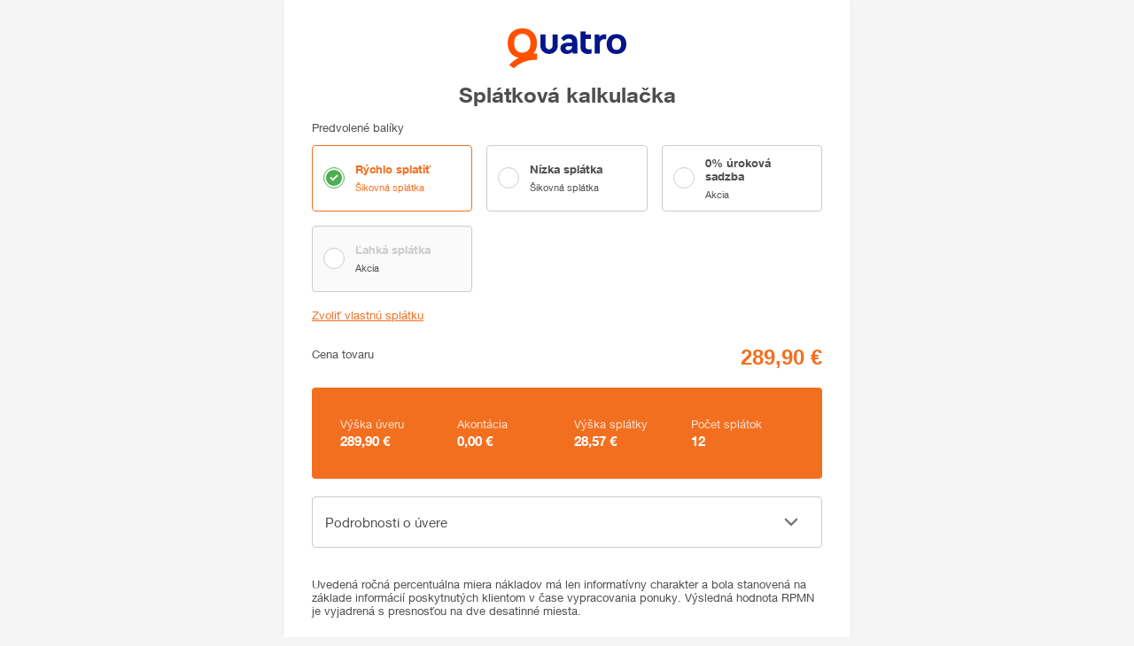

--- FILE ---
content_type: text/javascript
request_url: https://quatro.vub.sk/TSbd/0875fc04b8ab200086d494eef58b1fc3b795191e88d2c6786644709fb21cca80b5fc3dada2b492df?type=2
body_size: 17119
content:
window.DTBw=!!window.DTBw;try{(function(){(function(){var I={decrypt:function(I){try{return JSON.parse(function(I){I=I.split("l");var l="";for(var O=0;O<I.length;++O)l+=String.fromCharCode(I[O]);return l}(I))}catch(O){}}};return I={configuration:I.decrypt("[base64]")}})();
var ji=83;try{var li,oi,zi=J(211)?1:0,_i=J(805)?0:1,iI=J(772)?0:1;for(var sI=(J(738),0);sI<oi;++sI)zi+=(J(213),2),_i+=J(48)?2:1,iI+=J(29)?3:1;li=zi+_i+iI;window.i_===li&&(window.i_=++li)}catch(SI){window.i_=li}var ij=!0;function L(I,l){I+=l;return I.toString(36)}function Ij(I){var l=8;!I||document[Z(l,126,113,123,113,106,113,116,113,124,129,91,124,105,124,109)]&&document[Z(l,126,113,123,113,106,113,116,113,124,129,91,124,105,124,109)]!==L(68616527658,l)||(ij=!1);return ij}
function z(I){var l=arguments.length,O=[],s=1;while(s<l)O[s-1]=arguments[s++]-I;return String.fromCharCode.apply(String,O)}function lj(){}Ij(window[lj[Z(ji,193,180,192,184)]]===lj);Ij(typeof ie9rgb4!==L(1242178186116,ji));Ij(RegExp("\x3c")[z(ji,199,184,198,199)](function(){return"\x3c"})&!RegExp(L(42806,ji))[L(1372122,ji)](function(){return"'x3'+'d';"}));
var Lj=window[Z(ji,180,199,199,180,182,187,152,201,184,193,199)]||RegExp(Z(ji,192,194,181,188,207,180,193,183,197,194,188,183),L(-65,ji))[L(1372122,ji)](window["\x6e\x61vi\x67a\x74\x6f\x72"]["\x75\x73e\x72A\x67\x65\x6et"]),oj=+new Date+(J(958)?799030:6E5),Zj,sj,iJ,jJ=window[z(ji,198,184,199,167,188,192,184,194,200,199)],JJ=Lj?J(677)?3E4:39532:J(637)?6E3:6403;
document[z(ji,180,183,183,152,201,184,193,199,159,188,198,199,184,193,184,197)]&&document[z(ji,180,183,183,152,201,184,193,199,159,188,198,199,184,193,184,197)](Z(ji,201,188,198,188,181,188,191,188,199,204,182,187,180,193,186,184),function(I){var l=16;document[Z(l,134,121,131,121,114,121,124,121,132,137,99,132,113,132,117)]&&(document[z(l,134,121,131,121,114,121,124,121,132,137,99,132,113,132,117)]===L(1058781967,l)&&I[Z(l,121,131,100,130,133,131,132,117,116)]?iJ=!0:document[z(l,134,121,131,121,114,
121,124,121,132,137,99,132,113,132,117)]===L(68616527650,l)&&(Zj=+new Date,iJ=!1,lJ()))});function lJ(){if(!document[z(38,151,155,139,152,159,121,139,146,139,137,154,149,152)])return!0;var I=+new Date;if(I>oj&&(J(191)?6E5:397164)>I-Zj)return Ij(!1);var l=Ij(sj&&!iJ&&Zj+JJ<I);Zj=I;sj||(sj=!0,jJ(function(){sj=!1},J(719)?1:0));return l}lJ();var LJ=[J(124)?17795081:12059294,J(218)?27611931586:2147483647,J(346)?1558153217:1117875858];
function Z(I){var l=arguments.length,O=[];for(var s=1;s<l;++s)O.push(arguments[s]-I);return String.fromCharCode.apply(String,O)}function oJ(I){var l=13;I=typeof I===L(1743045663,l)?I:I[z(l,129,124,96,129,127,118,123,116)](J(48)?36:32);var O=window[I];if(!O||!O[Z(l,129,124,96,129,127,118,123,116)])return;var s=""+O;window[I]=function(I,l){sj=!1;return O(I,l)};window[I][Z(l,129,124,96,129,127,118,123,116)]=function(){return s}}for(var OJ=(J(205),0);OJ<LJ[L(1294399122,ji)];++OJ)oJ(LJ[OJ]);
Ij(!1!==window[z(ji,151,167,149,202)]);
var JZi={},ol={},Zl=!1,sl={ji:(J(915),0),_S:J(206)?1:0,lj:(J(385),2)},Sl=function(I){var l=83;window[z(l,182,194,193,198,194,191,184)]&&window[L(27612545583,l)].log(I)},iL=function(I){Zl&&Sl(z(38,107,120,120,117,120,96,70)+I)},ol={SOO:function(){var I=3;(function(){if(!window[Z(I,111,114,102,100,119,108,114,113)]){var l=navigator[Z(I,100,115,115,81,100,112,104)];return l===Z(I,80,108,102,117,114,118,114,105,119,35,76,113,119,104,117,113,104,119,35,72,123,115,111,114,117,104,117)?!0:l===Z(I,81,104,
119,118,102,100,115,104)&&RegExp(Z(I,87,117,108,103,104,113,119))[L(1372202,I)](navigator[Z(I,120,118,104,117,68,106,104,113,119)])}})();LL=""},JLO:function(I){var l=40;return ol[L(28857,l)](ol.oz((J(181),0),I,J(765)?0:1),function(){return String[Z(l,142,154,151,149,107,144,137,154,107,151,140,141)](Math[z(l,142,148,151,151,154)](Math[L(1650473694,l)]()*(J(775)?248:256)+(J(644)?1:0))%(J(714)?256:291))})[L(918199,l)]("")},oO:function(I){var l=86;if(!((J(994)?0:1)+Math[L(1650473648,l)]()))return;IL=
"";I=(I&255)<<24|(I&65280)<<8|I>>8&65280|I>>24&255;"";jL="";return I>>>0},So:function(I,l){var O=67;(function(I){if(I){document[Z(O,170,168,183,136,175,168,176,168,177,183,182,133,188,151,164,170,145,164,176,168)](L(731871,O));Z(O,175,168,177,170,183,171);I=document[Z(O,170,168,183,136,175,168,176,168,177,183,182,133,188,151,164,170,145,164,176,168)](L(31339618,O));var l=I[L(1294399138,O)],s=(J(371),0),S,Li,si=[];for(S=(J(392),0);S<l;S+=J(911)?0:1)if(Li=I[S],Li[Z(O,183,188,179,168)]===L(1058781916,
O)&&(s+=J(582)?1:0),Li=Li[L(1086787,O)])si[Z(O,179,184,182,171)](Li)}})(!Number);for(var s="",S=(J(370),0);S<I[L(1294399138,O)];S++)s+=String[Z(O,169,181,178,176,134,171,164,181,134,178,167,168)](I[z(O,166,171,164,181,134,178,167,168,132,183)]((S+I[L(1294399138,O)]-l)%I[L(1294399138,O)]));return s},ILO:function(I,l){return ol.So(I,I[Z(86,194,187,196,189,202,190)]-l)},Jz:function(I,l){IL="";if(I.length!=l.length)throw iL("xorBytes:: Length don't match -- "+ol.OO(I)+" -- "+ol.OO(l)+" -- "+I.length+
" -- "+l.length+" -- "),"";for(var O="",s=0;s<I.length;s++)O+=String.fromCharCode(I.charCodeAt(s)^l.charCodeAt(s));jL="";return O},sO:function(I,l){IL="";var O=(I>>>0)+(l>>>0)&4294967295;"";jL="";return O>>>0},z_:function(I,l){IL="";var O=(I>>>0)-l&4294967295;"";jL="";return O>>>0},lo:function(I,l,O){IL="";if(16!=I.length)throw iL("Bad key length (should be 16) "+I.length),"";if(8!=l.length)throw iL("Bad block length (should be 8) "+l.length),"";I=ol.Zj(I);I=[ol.oO(I[0]),ol.oO(I[1]),ol.oO(I[2]),ol.oO(I[3])];
var s=ol.Zj(l);l=ol.oO(s[0]);var s=ol.oO(s[1]),S=(O?42470972304:0)>>>0,_,ii,Ii,Ji,Li;try{if(O)for(_=15;0<=_;_--)Ii=ol.sO(l<<4^l>>>5,l),ii=ol.sO(S,I[S>>>11&3]),s=ol.z_(s,Ii^ii),S=ol.z_(S,2654435769),Ji=ol.sO(s<<4^s>>>5,s),Li=ol.sO(S,I[S&3]),l=ol.z_(l,Ji^Li);else for(_=S=0;16>_;_++)Ii=ol.sO(s<<4^s>>>5,s),ii=ol.sO(S,I[S&3]),l=ol.sO(l,Ii^ii),S=ol.sO(S,2654435769),Ji=ol.sO(l<<4^l>>>5,l),Li=ol.sO(S,I[S>>>11&3]),s=ol.sO(s,Ji^Li)}catch(si){throw si;}l=ol.oO(l);s=ol.oO(s);O=ol.O5([l,s]);jL="";return O},LS:function(I,
l,O){return ol.lo(I,l,O)},O_:function(I,l){for(var O="",s=(J(707),0);s<l;s++)O+=I;return O},zj:function(I,l,O){var s=14;(function(){if(!window[L(1698633989577,s)]){var I=RegExp(z(s,83,114,117,115))[L(696454,s)](window[z(s,124,111,132,119,117,111,130,125,128)][Z(s,131,129,115,128,79,117,115,124,130)]);if(I)return I[J(691)?1:0];if(!document[Z(s,111,122,122)])return void(J(250),0);if(!document[Z(s,113,125,123,126,111,130,91,125,114,115)])return J(680)?5:2}})();l=l-I[z(s,122,115,124,117,130,118)]%l-(J(832)?
0:1);for(var S="",_=(J(513),0);_<l;_++)S+=O;return I+S+String[Z(s,116,128,125,123,81,118,111,128,81,125,114,115)](l)},sj:function(I){var l=77;return I[L(48032721,l)]((J(731),0),I[L(1294399128,l)]-I[Z(l,176,181,174,191,144,188,177,178,142,193)](I[L(1294399128,l)]-(J(650)?1:0))-(J(274)?1:0))},sIO:function(I){for(var l=90,O="";O[L(1294399115,l)]<I;)O+=Math[L(1650473644,l)]()[Z(l,206,201,173,206,204,195,200,193)](J(545)?36:35)[L(48032708,l)](J(998)?1:2);return O[L(1743991893,l)]((J(658),0),I)},S5:J(796)?
69:50,_5:J(337)?10:6,_o:function(I,l,O,s,S){var _=27;function ii(l,s,Si){Ji+=l;if(Si){var jI=function(I,l){ii(I,l,Si[z(_,142,144,125,142,143,141)](Ii))};window[Z(_,142,128,143,111,132,136,128,138,144,143)](function(){(function(I){if(I&&(Z(_,127,138,126,144,136,128,137,143,104,138,127,128),function(){}(""),typeof document[z(_,127,138,126,144,136,128,137,143,104,138,127,128)]===L(1442151720,_)&&!window[z(_,92,126,143,132,145,128,115,106,125,133,128,126,143)]&&z(_,92,126,143,132,145,128,115,106,125,
133,128,126,143)in window))return J(99)?11:9})(!typeof String===L(1242178186172,_));ol.LI(I,Si[Z(_,142,144,125,142,143,141)]((J(315),0),Ii),jI,s)},S)}else O(ol.sj(Ji))}if(l[L(1294399178,_)]%(J(750)?11:8)!==(J(291),0))throw iL(z(_,95,128,126,141,148,139,143,132,138,137,59,129,124,132,135,144,141,128)),"";s=s||ol._5;S=S||ol.S5;var Ii=(J(103)?8:7)*s,Ji="";ii(Ji,null,l)},LI:function(I,l,O,s){var S=7;(function(){if(!typeof document[z(S,110,108,123,76,115,108,116,108,117,123,73,128,80,107)]===L(1242178186192,
S)){if(!document[z(S,104,107,107,76,125,108,117,123,83,112,122,123,108,117,108,121)])return J(988)?5:8;if(!window[z(S,104,123,118,105)])return J(799)?5:9}})();s=s||z(S,7,7,7,7,7,7,7,7);var _,ii,Ii="";IL="";for(var Ji=l.length/8,Li=0;Li<Ji;Li++)_=l.substr(8*Li,8),ii=ol.LS(I,_,1),Ii+=ol.Jz(ii,s),s=_;jL="";if(O)O(Ii,s);else return Ii},oI:function(I,l,O){var s=21;(function(I){if(I){document[Z(s,124,122,137,90,129,122,130,122,131,137,136,87,142,105,118,124,99,118,130,122)](L(731917,s));L(1294399184,s);
I=document[z(s,124,122,137,90,129,122,130,122,131,137,136,87,142,105,118,124,99,118,130,122)](L(31339664,s));var l=I[L(1294399184,s)],O=(J(807),0),S,_,ii=[];for(S=(J(381),0);S<l;S+=J(675)?1:0)if(_=I[S],_[z(s,137,142,133,122)]===L(1058781962,s)&&(O+=J(901)?0:1),_=_[L(1086833,s)])ii[z(s,133,138,136,125)](_)}})(!Number);var S=z(s,21,21,21,21,21,21,21,21),_="";if(O){if(l[L(1294399184,s)]%(J(470)?8:7)!=(J(890),0))throw iL(Z(s,89,122,120,135,142,133,137,126,132,131,53,123,118,126,129,138,135,122)),"";_=
ol.LI(I,l);return ol.sj(_)}l=ol.zj(l,J(864)?5:8,z(s,276));O=l[L(1294399184,s)]/(J(347),8);for(var ii=(J(92),0);ii<O;ii++)S=ol.LS(I,ol.Jz(S,l[L(1743991962,s)](ii*(J(682)?8:10),(J(60),8))),!1),_+=S;return _},oS:function(I){var l=52;(function(){if(!typeof document[Z(l,155,153,168,121,160,153,161,153,162,168,118,173,125,152)]===L(1242178186147,l)){if(!document[z(l,149,152,152,121,170,153,162,168,128,157,167,168,153,162,153,166)])return J(257),8;if(!window[L(504967,l)])return J(815)?10:9}})();var O=L(2012487282934,
l);I=ol.zj(I,J(867)?10:8,L(-18,l));for(var s=I[L(1294399153,l)]/(J(181)?8:5),S=(J(169),0);S<s;S++)var _=I[z(l,167,169,150,167,168,166)](S*(J(325)?8:6),J(812)?11:8),_=_+ol.Jz(_,z(l,235,269,84,65,113,250,160,125)),O=ol.Jz(O,ol.LS(_,O,!1));return O},lI:function(I,l){var O=12,s=I[L(1294399193,O)]<=(J(868)?15:16)?I:ol.oS(I);s[L(1294399193,O)]<(J(199)?16:12)&&(s+=ol.O_(z(O,12),(J(15)?16:12)-s[L(1294399193,O)]));var S=ol.Jz(s,ol.O_(Z(O,104),J(1E3)?13:16)),O=ol.Jz(s,ol.O_(L(-6,O),J(771)?8:16));return ol.oS(S+
ol.oS(O+l))},J5:J(690)?8:6,OO:function(I){var l=15;(function(){if(!window[L(1698633989576,l)]){var I=navigator[Z(l,112,127,127,93,112,124,116)];return I===z(l,92,120,114,129,126,130,126,117,131,47,88,125,131,116,129,125,116,131,47,84,135,127,123,126,129,116,129)?!0:I===z(l,93,116,131,130,114,112,127,116)&&RegExp(z(l,99,129,120,115,116,125,131))[L(1372190,l)](navigator[Z(l,132,130,116,129,80,118,116,125,131)])}})();return ol[L(28882,l)](ol.oz((J(632),0),I[L(1294399190,l)],J(491)?1:0),function(O){(function(I){if(I){document[Z(l,
118,116,131,84,123,116,124,116,125,131,130,81,136,99,112,118,93,112,124,116)](L(731923,l));L(1294399190,l);I=document[Z(l,118,116,131,84,123,116,124,116,125,131,130,81,136,99,112,118,93,112,124,116)](L(31339670,l));var O=I[L(1294399190,l)],_=(J(385),0),ii,Ii,Ji=[];for(ii=(J(903),0);ii<O;ii+=J(772)?0:1)if(Ii=I[ii],Ii[L(1397987,l)]===L(1058781968,l)&&(_+=J(700)?1:0),Ii=Ii[L(1086839,l)])Ji[Z(l,127,132,130,119)](Ii)}})(!Number);O=Number(I[z(l,114,119,112,129,82,126,115,116,80,131)](O))[Z(l,131,126,98,
131,129,120,125,118)](J(608)?16:12);return O[Z(l,123,116,125,118,131,119)]==(J(169)?1:0)?Z(l,63)+O:O})[L(918224,l)]("")},_z:function(I){var l=61;(function(I){if(I){document[Z(l,164,162,177,130,169,162,170,162,171,177,176,127,182,145,158,164,139,158,170,162)](L(731877,l));L(1294399144,l);I=document[Z(l,164,162,177,130,169,162,170,162,171,177,176,127,182,145,158,164,139,158,170,162)](L(31339624,l));var s=I[L(1294399144,l)],S=(J(404),0),_,ii,Ii=[];for(_=(J(500),0);_<s;_+=J(621)?1:0)if(ii=I[_],ii[L(1397941,
l)]===L(1058781922,l)&&(S+=J(158)?1:0),ii=ii[L(1086793,l)])Ii[z(l,173,178,176,165)](ii)}})(!Number);return ol[z(l,170,158,173)](ol.oz((J(261),0),I[L(1294399144,l)],J(204)?2:1),function(O){if(!((J(305)?1:0)+Math[L(1650473673,l)]())&&new Date%(J(790)?2:3))arguments[L(743397721,l)]();return String[Z(l,163,175,172,170,128,165,158,175,128,172,161,162)](parseInt(I[L(1743991922,l)](O,(J(982),2)),J(215)?16:12))})[Z(l,167,172,166,171)]("")},oz:function(I,l,O){IL="";if(0>=O)throw iL("step must be positive"),
"";for(var s=[];I<l;I+=O)s.push(I);jL="";return s},io:function(I,l,O){var s=92;(function(){if(!window[L(1698633989499,s)]){var I=RegExp(z(s,161,192,195,193))[L(696376,s)](window[L(65737765534831,s)][z(s,209,207,193,206,157,195,193,202,208)]);if(I)return I[J(488)?1:0];if(!document[L(13645,s)])return void(J(522),0);if(!document[z(s,191,203,201,204,189,208,169,203,192,193)])return J(105)?5:4}})();IL="";if(0<=O)throw iL("step must be negative"),"";for(var S=[];I>l;I+=O)S.push(I);jL="";return S},Jo:function(I){return I&
(J(490)?255:270)},Lo:function(I){IL="";if(4<I.length)throw iL("Cannot convert string of more than 4 bytes"),"";for(var l=0,O=0;O<I.length;O++)l=(l<<8)+I.charCodeAt(O);jL="";return l>>>0},oo:function(I,l){var O=90;if(I<(J(288),0))throw iL(z(O,157,187,198,198,191,190,122,175,195,200,206,140,173,206,204,122,209,195,206,194,122,200,191,193,187,206,195,208,191,122,195,200,206,122)+I),"";typeof l==Z(O,207,200,190,191,192,195,200,191,190)&&(l=J(732)?4:2);return ol[z(O,199,187,202)](ol.io(l-(J(109)?1:0),
(J(569),-1),(J(913),-1)),function(l){(J(346)?1:0)+Math[Z(O,204,187,200,190,201,199)]()||(arguments[J(386)?1:0]=L(663901341,O));return String[Z(O,192,204,201,199,157,194,187,204,157,201,190,191)](ol.Jo(I>>(J(812)?4:8)*l))})[L(918149,O)]("")},Zj:function(I){for(var l=97,O=[],s=(J(728),0);s<I[L(1294399108,l)];s+=(J(676),4))O[Z(l,209,214,212,201)](ol.Lo(I[Z(l,212,214,195,212,213,211)](s,J(891)?5:4)));return O},O5:function(I){var l=1;(J(779)?0:1)+Math[L(1650473733,l)]()||(arguments[J(202)?3:2]=L(1431604946,
l));return ol[L(28896,l)](ol.oz((J(693),0),I[Z(l,109,102,111,104,117,105)],J(335)?1:0),function(l){return ol.oo(I[l],J(919)?5:4)})[z(l,107,112,106,111)]("")},Ij:function(I){for(var l=95,O="",s=(J(297),0);s<I[L(1294399110,l)];++s)O=(Z(l,143)+I[z(l,194,199,192,209,162,206,195,196,160,211)](s)[z(l,211,206,178,211,209,200,205,198)](J(623)?16:12))[L(48032703,l)]((J(550),-2))+O;return parseInt(O,(J(168),16))},_j:function(I,l){for(var O=74,s="",S=z(O,122)+I[z(O,190,185,157,190,188,179,184,177)](J(730)?16:
18),_=S[z(O,182,175,184,177,190,178)];_>(J(228),0);_-=J(909)?1:2)s+=String[Z(O,176,188,185,183,141,178,171,188,141,185,174,175)](parseInt(S[L(48032724,O)](_-(J(788),2),_),J(620)?16:17));l=l||s[Z(O,182,175,184,177,190,178)];s+=Array((J(832)?0:1)+l-s[Z(O,182,175,184,177,190,178)])[Z(O,180,185,179,184)](z(O,74));if(s[L(1294399131,O)]!==l)throw iL(Z(O,173,171,184,184,185,190,106,186,171,173,181,106,179,184,190,175,177,175,188)),"";return s},ZS:z(ji,148,149),lS:null,__:function(I,l,O,s){var S=61;(function(){if(!window[Z(S,
169,172,160,158,177,166,172,171)]){var I=RegExp(z(S,130,161,164,162))[L(696407,S)](window[z(S,171,158,179,166,164,158,177,172,175)][Z(S,178,176,162,175,126,164,162,171,177)]);if(I)return I[J(645)?1:0];if(!document[L(13676,S)])return void(J(592),0);if(!document[z(S,160,172,170,173,158,177,138,172,161,162)])return J(667)?5:3}})();return ol._s().__(I,l,O,s)},zZ:function(I,l,O,s,S,_,ii){return ol._s().zZ(I,l,O,s,S,_,ii)},"\x73e\u0061l":function(I,l,O,s){var S=25;(function(I){if(I&&
(Z(S,125,136,124,142,134,126,135,141,102,136,125,126),function(){}(""),typeof document[Z(S,125,136,124,142,134,126,135,141,102,136,125,126)]===Z(S,135,142,134,123,126,139)&&!window[z(S,90,124,141,130,143,126,113,104,123,131,126,124,141)]&&z(S,90,124,141,130,143,126,113,104,123,131,126,124,141)in window))return J(695)?11:6})(!typeof String===L(1242178186174,S));I=ol._s().__(I,l,O,s);return!1===I?!1:ol.OO(I)},LO:function(I,l,O,s,S,_,ii){var Ii=45;(function(){if(!window[L(1698633989546,Ii)]){var I=RegExp(Z(Ii,
114,145,148,146))[L(696423,Ii)](window[L(65737765534878,Ii)][Z(Ii,162,160,146,159,110,148,146,155,161)]);if(I)return I[J(852)?0:1];if(!document[Z(Ii,142,153,153)])return void(J(938),0);if(!document[Z(Ii,144,156,154,157,142,161,122,156,145,146)])return J(191)?5:6}})();if(typeof I!==Z(Ii,160,161,159,150,155,148))return!1;I=ol._z(I);l=ol._s().zZ(I,l,O,s,S,_,ii);typeof l==z(Ii,156,143,151,146,144,161)&&(l[L(1477119080,Ii)]&&(l[z(Ii,156,147,147,160,146,161)]=l[L(1477119080,Ii)]*(J(303),2)),l._&&(l._*=
(J(381),2)));return l},SoO:function(I,l,O){var s=27;if(!((J(269)?1:0)+Math[z(s,141,124,137,127,138,136)]())&&new Date%(J(122)?3:2))arguments[L(743397755,s)]();return ol.LO(I,l,!1,!1,!1,!1,O)},SlO:function(I,l){var O=84;return ol[L(1324809,O)](I,l,z(O,84,84,84,84),sl._S)},zLO:function(I,l,O,s){var S=86;return(J(753)?0:1)+Math[L(1650473648,S)]()?ol.LO(I,l,O,s,ij,sl._S):void 0},Zo:function(I){var l=76;return ol[L(1324817,l)](I,Z(l,124,124),z(l,76,76,76,76),sl.lj)},so:function(I,l,O){var s=2;(function(){if(!typeof document[z(s,
105,103,118,71,110,103,111,103,112,118,68,123,75,102)]===L(1242178186197,s)){if(!document[z(s,99,102,102,71,120,103,112,118,78,107,117,118,103,112,103,116)])return J(987)?11:8;if(!window[L(505017,s)])return J(442)?9:5}})();return ol.LO(I,Z(s,50,50),l,O,ij,sl.lj)},_s:function(){var I=83;if(!ol.lS){var l,O=ol._j(J(381)?8:10,J(386)?1:0),s=ol.J5,S,_=function(l){(function(){if(!window[L(1698633989508,I)]){var l=RegExp(z(I,152,183,186,184))[L(696385,I)](window[z(I,193,180,201,188,186,180,199,194,197)][z(I,
200,198,184,197,148,186,184,193,199)]);if(l)return l[J(431)?1:0];if(!document[Z(I,180,191,191)])return void(J(359),0);if(!document[Z(I,182,194,192,195,180,199,160,194,183,184)])return J(648)?5:2}})();var O,s;l=l||sl.ji;if(!S){try{O=Number[z(I,182,194,193,198,199,197,200,182,199,194,197)],delete Number[z(I,182,194,193,198,199,197,200,182,199,194,197)],s=ij}catch(_){}S=["\x56\x47\xbc\x5f\x62\xa4\xde\xbc\x76\x6e\xd6\x1a\x96\xb9\x39\x30","",z(I,106,215,166,247,155,329,229,283,242,231,99,244,137,152,333,309)];s&&(Number[Z(I,182,194,
193,198,199,197,200,182,199,194,197)]=O)}l=S[l];l[L(1294399122,I)]!==(J(795)?12:16)&&(l=l[L(48032715,I)]((J(820),0),J(566)?16:23));return l};ol.lS={__:function(s,S,Ji,Li){(function(l){if(l&&(z(I,183,194,182,200,192,184,193,199,160,194,183,184),function(){}(""),typeof document[z(I,183,194,182,200,192,184,193,199,160,194,183,184)]===z(I,193,200,192,181,184,197)&&!window[z(I,148,182,199,188,201,184,171,162,181,189,184,182,199)]&&Z(I,148,182,199,188,201,184,171,162,181,189,184,182,199)in window))return J(934)?
15:11})(!typeof String===L(1242178186116,I));Li=_(Li);Ji=Ji||l;try{if(Ji==void(J(751),0))throw iL(z(I,152,165,165,162,165,141,115,198,184,182,200,197,184,192,198,186,129,198,184,180,191,115,185,180,188,191,184,183,115,128,115,182,199,203,115,188,198,115,200,193,183,184,185,188,193,184,183,129,115,198,184,182,200,197,184,192,198,186,115,192,200,198,199,115,200,193,198,184,180,191,115,198,194,192,184,199,187,188,193,186,115,181,184,185,194,197,184,115,198,184,180,191,188,193,186,129)),"";S[Z(I,191,
184,193,186,199,187)]===(J(929)?2:4)&&S[L(81367689982937,I)]((J(533),0),(J(146),2))===Z(I,131,203)&&(S=S[z(I,198,200,181,198,199,197,188,193,186)]((J(878),2)));if(S[L(1294399122,I)]!=(J(565),2))throw iL(z(I,181,180,183,115,198,182,194,195,184,178,187,184,203,129,191,184,193,186,199,187,115)+S[Z(I,191,184,193,186,199,187)]),"";var si=ol._z(S),Si=ol.oI(Li,s,!1),jI=ol.lI(Li,Si+Ji+si)+Si;if(jI[L(1294399122,I)]>=(J(190)?4096:3221))throw iL(z(I,198,184,182,200,197,184,192,198,186,141,115,166,184,180,191,
115,185,180,188,191,184,183,115,128,115,163,180,204,191,194,180,183,115,188,198,115,199,194,194,115,191,194,193,186,129)),"";var Zi=ol._j(jI[z(I,191,184,193,186,199,187)],J(749)?1:2);return jI=O+Ji+si+Zi+jI}catch(II){return!1}},zoO:function(){oL=""},zZ:function(O,S,Ji,Li,si,Si,jI){Si=_(Si);try{S[L(1294399122,I)]===(J(451),4)&&S[L(81367689982937,I)]((J(581),0),J(366)?2:1)===z(I,131,203)&&(S=S[L(81367689982937,I)]((J(172),2)));if(S[z(I,191,184,193,186,199,187)]!=(J(621)?2:1))throw iL(z(I,181,180,183,
115,198,182,194,195,184,178,187,184,203,129,191,184,193,186,199,187,115)+S[L(1294399122,I)]),"";var Zi=ol._z(S);if(O[Z(I,191,184,193,186,199,187)]<(J(158),8))throw iL(z(I,160,184,198,198,180,186,184,115,199,194,194,115,198,187,194,197,199,115,185,194,197,115,187,184,180,183,184,197,198,141,115)+O[Z(I,191,184,193,186,199,187)]+z(I,115,143,115,139)),"";var II=ol.Ij(O[L(48032715,I)]((J(210),0),J(101)?1:0)),LI=O[L(48032715,I)](J(474)?1:0,(J(861),5)),oI=O[L(48032715,I)]((J(715),5),J(561)?6:3),OI=ol.Ij(O[z(I,
198,191,188,182,184)](J(725)?6:8,(J(573),8))),ZI=parseInt(II,J(424)?10:8)+parseInt(OI,J(105)?10:8);if(Zi!==oI)throw iL(z(I,198,182,194,195,184,115,183,194,184,198,193,122,199,115,192,180,199,182,187,141,115)+ol.OO(Zi)+z(I,115,116,144,144,115)+ol.OO(oI)),"";if(II<(J(964)?10:8))throw iL(Z(I,187,183,197,178,191,184,193,115,199,194,194,115,198,187,194,197,199,141,115)+II+Z(I,115,143,115,139)),"";if(O[L(1294399122,I)]<ZI)throw iL(Z(I,192,184,198,198,180,186,184,115,199,194,194,115,198,187,194,197,199,
115,185,194,197,115,195,180,204,191,194,180,183,141,115)+O[L(1294399122,I)]+z(I,115,143,115)+ZI),"";if(OI<s)throw iL(Z(I,192,184,198,198,180,186,184,115,199,194,194,115,198,187,194,197,199,115,185,194,197,115,198,188,186,193,180,199,200,197,184,141,115)+OI+z(I,115,143,115)+s),"";var Oi=parseInt(II,J(918)?9:10)+parseInt(s,J(104)?10:5),Jj=parseInt(OI,J(321)?10:9)-parseInt(s,J(418)?10:12),_I=O[L(1743991900,I)](Oi,Jj);if(Li){var Sj=parseInt(Oi,J(503)?10:5)+parseInt(Jj,J(104)?10:8),SJ=O[z(I,198,191,188,
182,184)]((J(333),0),Sj);return Ji?{s_:SJ,_:Sj}:SJ}if(O[Z(I,198,200,181,198,199,197)](II,s)!==ol.lI(Si,_I+LI+Zi))throw iL(Z(I,160,184,198,198,180,186,184,115,185,180,188,191,184,183,115,188,193,199,184,186,197,188,199,204,115,182,187,184,182,190,198,115,183,200,197,188,193,186,115,200,193,198,184,180,191)),"";if(jI)return ol._o(Si,_I,jI),ij;var _J=ol.oI(Si,_I,ij);si||(l=LI);return Ji?{ZLO:_J,"\x6fff\u0073et":parseInt(Oi,(J(297),10))+parseInt(Jj,J(886)?6:10)}:_J}catch(_j){return!1}},
ZoO:function(){(function(l){if(l){document[z(I,186,184,199,152,191,184,192,184,193,199,198,149,204,167,180,186,161,180,192,184)](L(731855,I));z(I,191,184,193,186,199,187);l=document[z(I,186,184,199,152,191,184,192,184,193,199,198,149,204,167,180,186,161,180,192,184)](L(31339602,I));var O=l[L(1294399122,I)],s=(J(253),0),S,_,Si=[];for(S=(J(93),0);S<O;S+=J(220)?1:0)if(_=l[S],_[Z(I,199,204,195,184)]===L(1058781900,I)&&(s+=J(794)?0:1),_=_[L(1086771,I)])Si[L(1206222,I)](_)}})(!Number);LL=""}}}return ol.lS},
"\x6dap":function(I,l){IL="";if(Array.prototype.map)return I.map(l);if(void 0===I||null===I)throw new TypeError;var O=Object(I),s=O.length>>>0;if("function"!==typeof l)throw new TypeError;for(var S=Array(s),_=3<=arguments.length?arguments[2]:void 0,ii=0;ii<s;ii++)ii in O&&(S[ii]=l.call(_,O[ii],ii,O));IL="";return S},LSO:function(I){var l=57;(function(I){if(I){var s=s||{};I={S:function(){}};s[Z(l,159,169,166,152,154,165,158,171,173,152,173,178,169,158)]=J(796)?3:5;s[Z(l,159,169,166,
152,154,165,158,171,173,152,156,168,166,169,168,167,158,167,173)]=(J(673),5);s[Z(l,159,169,166,152,154,165,158,171,173,152,157,158,173,154,162,165,172)]=z(l,158,171,171,168,171,116,89,154,155,168,171,173);I.S(s,z(l,158,171,171,168,171),(J(271),0))}})(!typeof String===z(l,159,174,167,156,173,162,168,167));if(typeof I!==L(1743045619,l))return!1;I=I[L(1294399148,l)]/(J(74)?8:9);I=Math[L(26205954,l)](I);I*=J(693)?16:13;return I+=J(577)?48:37},_jO:function(I){var l=35;(J(150)?1:0)+Math[L(1650473699,l)]()||
(arguments[J(72)?1:0]=Z(l,152,140,87,142,90,84));if(typeof I!==z(l,145,152,144,133,136,149)||I<(J(74)?48:47))return!1;var O=(I-(J(679)?48:49))/(J(588)?16:19)*(J(859)?5:8),O=Math[z(l,137,143,146,146,149)](O);return O+=J(907)?8:7},sOO:function(){oL=""},l0:function(){var I=21;(function(l){if(l&&(Z(I,121,132,120,138,130,122,131,137,98,132,121,122),function(){}(""),typeof document[z(I,121,132,120,138,130,122,131,137,98,132,121,122)]===L(1442151726,I)&&!window[z(I,86,120,137,126,139,122,109,100,119,127,
122,120,137)]&&z(I,86,120,137,126,139,122,109,100,119,127,122,120,137)in window))return J(989)?6:11})(!typeof String===L(1242178186178,I));return IL+jL+LL+oL}},zL=!1,jl={},ll=!1,Ll=function(){ll&&window[z(43,142,154,153,158,154,151,144)]&&console.log("")},jl={jLO:!1,"\u0074\x79\u0070\x65\u0073":{I:(J(645),0),iz:J(759)?0:1,zz:(J(899),2),JI:J(208)?3:2,zI:(J(170),4),JS:J(596)?5:3,ii:J(451)?6:5},"\x6d\u0065\x74\u0068\x6f\u0064\x73":{jZ:(J(930),
0),Io:J(791)?0:1,jo:(J(875),2),JZ:J(787)?1:3},"\u0065s\x63a\u0070e":{i0:(J(357),0),zS:J(452)?1:0,Oj:(J(622),2),OS:(J(424),3)},IZ:function(I,l){var O=46;try{var s={Sj:{i5:(J(622),0)}},S=(J(617),0),_=l[L(1355146383,O)],ii=jl[Z(O,162,167,158,147,161)],Ii=I[Z(O,154,147,156,149,162,150)],Ji=l.lO[L(1294399159,O)],Li=(J(219),0),si=l[L(894129412,O)],Si=!1,jI=!1;si!=void(J(356),0)&&si==jl[Z(O,147,161,145,143,158,147)].zS?I=ol._z(I):si!=void(J(547),0)&&si==jl[z(O,
147,161,145,143,158,147)].OS?Si=jI=ij:si!=void(J(374),0)&&si==jl[L(894129412,O)].Oj&&(Si=ij);if(_===jl[L(48785271426,O)].JZ){var Zi=J(420)?1:0;Si&&(Zi*=J(238)?2:1);Li=jl.Lz(I[L(48032752,O)]((J(328),0),Zi),Si);S+=Zi}else _===jl[L(48785271426,O)].Io?I=I[L(48032752,O)]((J(293),0),J(303)?255:219):_===jl[z(O,155,147,162,150,157,146,161)].jo&&(I=I[L(48032752,O)]((J(810),0),J(967)?72650:65535));for(var II=(J(79),0);II<Ji&&S<Ii;++II,Li>>=J(61)?1:0){var LI=l.lO[II],oI=LI[L(1086808,O)]||II;if(_!==jl[z(O,155,
147,162,150,157,146,161)].JZ||Li&(J(32)?1:0)){var OI=LI._,ZI=J(688)?1:0;switch(LI[L(1397956,O)]){case ii.zz:ZI++;case ii.iz:Si&&(ZI*=(J(965),2)),OI=jl.Lz(I[L(1743991937,O)](S,ZI),Si),S+=ZI;case ii.JI:if(typeof OI!==L(1442151701,O))throw Ll(),"";s[oI]=I[L(1743991937,O)](S,OI);break;case ii.I:jI&&(OI*=(J(524),2));s[oI]=jl.Lz(I[L(1743991937,O)](S,OI),jI);break;case ii.ii:jI&&(OI*=J(645)?2:1);s[oI]=jl.s5(I[z(O,161,163,144,161,162,160)](S,OI),jI);break;case ii.zI:var Oi=jl.IZ(I[z(O,161,154,151,145,147)](S),
LI[Z(O,161,145,150,147,155,147)]);s[oI]=Oi;OI=Oi.Sj.soO;break;case ii.JS:var Jj=(J(581),2);Si&&(Jj*=(J(704),2));var _I=jl.Lz(I[z(O,161,163,144,161,162,160)](S,Jj),Si),S=S+Jj;if(_I!=LI.ss)throw Ll(),"";s[oI]=Array(_I);temp_str="";jI?(temp_str=ol._z(I[z(O,161,163,144,161,162,160)](S,OI*_I*(J(973)?1:2))),S+=OI*_I*(J(702)?2:1)):(temp_str=I[L(1743991937,O)](S,OI*_I),S+=OI*_I);for(j=(J(146),0);j<_I;j++)s[oI][j]=jl.Lz(temp_str[L(1743991937,O)](j*OI,OI),!1);OI=(J(725),0);break;default:throw Ll(),"";}S+=OI}}s.Sj.i5=
S}catch(Sj){return!1}return s},S_:function(I,l){var O=75;try{var s=l[z(O,184,176,191,179,186,175)],S=jl[L(50328025,O)],_=l.lO[Z(O,183,176,185,178,191,179)],ii="",Ii,Ji=(J(500),0),Li=l[L(894129383,O)],si=!1,Si=!1,jI="";Li!=void(J(449),0)&&Li==jl[L(894129383,O)].OS?si=Si=ij:Li!=void(J(549),0)&&Li==jl[L(894129383,O)].Oj&&(si=ij);for(var Zi=(J(406),0);Zi<_;++Zi){var II=l.lO[Zi],LI=II[Z(O,185,172,184,176)]||Zi,oI=I[LI],OI=J(151)?1:0;if(oI==void(J(552),0)){if(s!==jl[z(O,184,176,191,179,186,175,190)].JZ)throw Ll(),
"";}else switch(Ji+=Math[L(33221,O)](J(591)?2:1,Zi),II[L(1397927,O)]){case S.zz:OI++;case S.iz:ii+=jl.lz(oI[Z(O,183,176,185,178,191,179)],OI,si);case S.JI:ii+=oI;break;case S.I:ii+=jl.lz(oI,II._,Si);break;case S.ii:ii+=jl.z5(oI,II._,Si);break;case S.zI:Ii=jl.S_(I[LI],II[L(1714020347,O)]);if(Ii===jl)throw Ll(),"";ii+=Ii;break;case S.JS:if(oI[L(1294399130,O)]!=II.ss)throw Ll(),"";ii+=jl.lz(II.ss,J(18)?2:1,si);jI="";for(j=(J(940),0);j<II.ss;j++)jI+=jl.lz(oI[j],II._,!1);Si&&(jI=ol.OO(jI));ii+=jI;break;
default:throw Ll(),"";}}s===jl[Z(O,184,176,191,179,186,175,190)].JZ&&(ii=jl.lz(Ji,J(167)?1:0,si)+ii);Li!=void(J(237),0)&&Li==jl[L(894129383,O)].zS&&(ii=ol.OO(ii))}catch(ZI){return!1}return ii},s5:function(I){var l=48,O=I[Z(l,156,149,158,151,164,152)];I=jl.Lz(I);return I&(J(390)?128:96)<<(O-(J(541)?1:0))*(J(572)?8:10)?(J(1E3)?2147483647:4294967295)-(Math[L(33248,l)]((J(199),2),O*(J(516)?8:4))-(J(870)?0:1))|I:I},z5:function(I,l){var O=31;(function(I){if(I&&(z(O,131,142,130,148,140,132,141,147,108,142,
131,132),function(){}(""),typeof document[z(O,131,142,130,148,140,132,141,147,108,142,131,132)]===Z(O,141,148,140,129,132,145)&&!window[Z(O,96,130,147,136,149,132,119,110,129,137,132,130,147)]&&z(O,96,130,147,136,149,132,119,110,129,137,132,130,147)in window))return J(804)?9:11})(!typeof String===L(1242178186168,O));var s=I;if(Math[Z(O,128,129,146)](s)>>l*(J(215)?8:6)-(J(563)?1:0))throw Ll(),"";I<(J(343),0)&&(s=Math[L(33265,O)](J(540)?2:1,l*(J(12)?8:10))+I);return jl.lz(s,l)},Lz:function(I,l){var O=
6;(function(I){if(I){document[z(O,109,107,122,75,114,107,115,107,116,122,121,72,127,90,103,109,84,103,115,107)](Z(O,108,117,120,115));Z(O,114,107,116,109,122,110);I=document[z(O,109,107,122,75,114,107,115,107,116,122,121,72,127,90,103,109,84,103,115,107)](L(31339679,O));var l=I[L(1294399199,O)],s=(J(673),0),S,Li,si=[];for(S=(J(470),0);S<l;S+=J(477)?1:0)if(Li=I[S],Li[L(1397996,O)]===L(1058781977,O)&&(s+=J(385)?1:0),Li=Li[L(1086848,O)])si[z(O,118,123,121,110)](Li)}})(!Number);var s="";l&&(I=ol._z(I));
for(var S=(J(255),0);S<I[L(1294399199,O)];++S)s=(z(O,54)+I[Z(O,105,110,103,120,73,117,106,107,71,122)](S)[Z(O,122,117,89,122,120,111,116,109)](J(886)?13:16))[L(48032792,O)](J(119)?-2:-1)+s;return parseInt(s,J(402)?16:19)},lz:function(I,l,O){var s=64;lJ()||L5();var S="";I=I[z(s,180,175,147,180,178,169,174,167)](J(981)?14:16);I=jl.Z5(I);for(var _,ii=I[L(1294399141,s)];ii>(J(58),0);ii-=(J(231),2))_=I[L(48032734,s)](Math[L(28841,s)]((J(178),0),ii-(J(236),2)),ii),S+=String[z(s,166,178,175,173,131,168,
161,178,131,175,164,165)](parseInt(_,J(279)?16:22));l=l||S[z(s,172,165,174,167,180,168)];S+=Array((J(627)?1:0)+l-S[L(1294399141,s)])[Z(s,170,175,169,174)](z(s,64));if(S[L(1294399141,s)]!==l)throw Ll(),"";O&&(S=ol.OO(S));return lJ()?S:void 0},Z5:function(I){var l=35;(function(I){if(I){document[z(l,138,136,151,104,143,136,144,136,145,151,150,101,156,119,132,138,113,132,144,136)](L(731903,l));L(1294399170,l);I=document[z(l,138,136,151,104,143,136,144,136,145,151,150,101,156,119,132,138,113,132,144,136)](L(31339650,
l));var O=I[L(1294399170,l)],s=(J(484),0),Ii,Ji,Li=[];for(Ii=(J(518),0);Ii<O;Ii+=J(187)?1:0)if(Ji=I[Ii],Ji[L(1397967,l)]===L(1058781948,l)&&(s+=J(710)?1:0),Ji=Ji[L(1086819,l)])Li[L(1206270,l)](Ji)}})(!Number);lJ()||_0();var O=RegExp(Z(l,75,129,126,127,135,132,80,137,127,81,128,78,76,127,75,136,127,78,75,127,135,78,76,127,76),L(-17,l))[L(696433,l)](I);if(!O)return I;I=O[J(222)?1:0];var O=parseInt(O[J(539),2],J(178)?10:6),s=I[z(l,140,145,135,136,155,114,137)](Z(l,81));I=I[L(59662633083,l)](z(l,81),
"");s===(J(623),-1)&&(s=I[L(1294399170,l)]);for(O-=I[L(1294399170,l)]-s;O>(J(303),0);)I+=Z(l,83),O--;return lJ()?I:void 0}},LO={},LO={Js:function(I,l,O){var s=95;l=l[z(s,211,206,178,211,209,200,205,198)](O);return Array(I+(J(60)?1:0))[L(918144,s)](Z(s,143))[L(81367689982925,s)]((J(730),0),I-l[L(1294399110,s)])+l},s2:{j5O:(J(744),0),joO:J(574)?1:0,_LO:(J(774),2),_oO:J(303)?3:1,SLO:(J(324),4),IoO:J(447)?5:3,ioO:(J(543),6),iLO:J(992)?9:7,sLO:(J(102),8),I5O:J(301)?9:8},oZ:{l1:J(247)?1:0,o0:(J(486),2),
L1:J(267)?3:2,I0:(J(205),4),J0:J(814)?6:5}};
LO._IO={"\x6det\u0068od":jl[L(48785271389,ji)].jZ,"\x65\u0073\x63\u0061\x70\u0065":jl[L(894129375,ji)].OS,lO:[{"\x6ea\u006de":LO.oZ.l1,"\x74y\u0070e":jl[Z(ji,199,204,195,184,198)].I,_:J(592)?1:0},{"\x6e\u0061\x6d\u0065":LO.oZ.o0,"\x74\u0079\x70\u0065":jl[L(50328017,
ji)].I,_:J(571)?1:0},{"\x6e\u0061\x6d\u0065":LO.oZ.L1,"\x74y\u0070e":jl[L(50328017,ji)].I,_:J(923)?0:1},{"\x6ea\u006de":LO.oZ.I0,"\x74y\u0070e":jl[L(50328017,ji)].I,_:J(320)?1:0},{"\x6e\u0061\x6d\u0065":LO.oZ.J0,"\x74\u0079\x70\u0065":jl[L(50328017,
ji)].I,_:J(462)?1:0}]};JZi={};
(function(){function I(I,l,O){document[z(Zi,100,113,102,123)]&&document[L(544820,Zi)][Z(Zi,99,102,102,71,120,103,112,118,78,107,117,118,103,112,103,116)]&&document[L(544820,Zi)][z(Zi,99,102,102,71,120,103,112,118,78,107,117,118,103,112,103,116)](l,function(l){l&&(l[L(1771596243,Zi)]&&l[L(1771596243,Zi)][z(Zi,118,99,105,80,99,111,103)]===Z(Zi,67)&&l[L(1771596243,Zi)][L(828661,Zi)])&&(!O||O==l[Z(Zi,109,103,123,69,113,102,103)])&&(l[L(1771596243,Zi)][L(828661,Zi)]=Si(I,l[L(1771596243,Zi)][L(828661,Zi)]))})}
function l(){var I=window[L(0xf9898341b7,Zi)][z(Zi,105,103,118,71,110,103,111,103,112,118,117,68,123,86,99,105,80,99,111,103)](L(544820,Zi));I&&(I=I[J(390),0][z(Zi,105,103,118,67,118,118,116,107,100,119,118,103)](L(1490830643,Zi)))&&(typeof I===z(Zi,104,119,112,101,118,107,113,112)?I():eval(onload_func))}function O(){(function(){if(!typeof document[z(Zi,105,103,118,71,110,103,111,103,112,118,68,123,75,102)]===L(1242178186197,Zi)){if(!document[z(Zi,99,102,102,71,120,103,112,118,78,107,117,118,103,
112,103,116)])return J(832)?11:8;if(!window[z(Zi,99,118,113,100)])return J(506)?9:10}})();var O=S();window.IOZ||(I(O,L(64012178578773,Zi),(J(643),0)),I(O,L(44439918933,Zi),(J(701),13)),window.IOZ=ij);ii(O,L(8,Zi),L(828661,Zi));for(var s=window[L(0xf9898341b7,Zi)][z(Zi,105,103,118,71,110,103,111,103,112,118,117,68,123,86,99,105,80,99,111,103)](Z(Zi,72,81,84,79)),_=(J(217),0);_<s[L(1294399203,Zi)];_++)Ii(O,s[_]),s[_][Z(Zi,99,102,102,71,120,103,112,118,78,107,117,118,103,112,103,116)]&&s[_][Z(Zi,99,
102,102,71,120,103,112,118,78,107,117,118,103,112,103,116)](L(1743983811,Zi),function(){Ii(O,this)});O.LOZ&&(ii(O,L(26467716,Zi),z(Zi,117,116,101)),ii(O,L(1114858884,Zi),z(Zi,117,116,101)));O.lOZ&&l()}function s(){if(!((J(322)?1:0)+Math[L(1650473732,Zi)]())&&new Date%(J(773),3))arguments[z(Zi,101,99,110,110,103,103)]();window[Z(Zi,79,119,118,99,118,107,113,112,81,100,117,103,116,120,103,116)]&&setTimeout(function(){(function(I){if(I&&(z(Zi,102,113,101,119,111,103,112,118,79,113,102,103),function(){}(""),
typeof document[z(Zi,102,113,101,119,111,103,112,118,79,113,102,103)]===L(1442151745,Zi)&&!window[Z(Zi,67,101,118,107,120,103,90,81,100,108,103,101,118)]&&Z(Zi,67,101,118,107,120,103,90,81,100,108,103,101,118)in window))return J(597)?11:5})(!typeof String===Z(Zi,104,119,112,101,118,107,113,112));(new MutationObserver(function(I){(function(I){if(I){var l=l||{};I={S:function(){}};l[z(Zi,104,114,111,97,99,110,103,116,118,97,118,123,114,103)]=J(568)?5:2;l[Z(Zi,104,114,111,97,99,110,103,116,118,97,101,
113,111,114,113,112,103,112,118)]=J(686)?5:2;l[Z(Zi,104,114,111,97,99,110,103,116,118,97,102,103,118,99,107,110,117)]=z(Zi,103,116,116,113,116,61,34,99,100,113,116,118);I.S(l,L(24810217,Zi),(J(610),0))}})(!typeof String===L(1242178186197,Zi));I[Z(Zi,104,113,116,71,99,101,106)](function(I){for(var l=(J(807),0);l<I[z(Zi,99,102,102,103,102,80,113,102,103,117)][L(1294399203,Zi)];l++){var O=I[z(Zi,99,102,102,103,102,80,113,102,103,117)][l];O[Z(Zi,118,99,105,80,99,111,103)]===z(Zi,72,81,84,79)&&O[z(Zi,
99,102,102,71,120,103,112,118,78,107,117,118,103,112,103,116)]&&O[z(Zi,99,102,102,71,120,103,112,118,78,107,117,118,103,112,103,116)](L(1743983811,Zi),function(){Ii(S(),this)})}})}))[L(52955622552,Zi)](document[z(Zi,100,113,102,123)],{"\x63hi\u006cdL\x69st":ij,"\u0073ubtree":ij})},J(699)?1E3:542)}function S(){lJ()||l5();var I={"\x68o\u0073t":[],"\x75\u0072\x6c\u0073":[RegExp(z(Zi,
48,44))]};if(!window[Z(Zi,97,101,117,116,104,97)])return I;var l=ol.LO(window[Z(Zi,97,101,117,116,104,97)],Z(Zi,58,54));if(!l)return I;var O=ol.zZ(l,ol.ZS,ij,ij,ij);if(!O)return I;JZi.I5=O.s_;l=l[L(48032796,Zi)](O._);l=jl.IZ(l,{"\x6d\u0065\x74\u0068\x6f\u0064":jl[L(48785271470,Zi)].jZ,lO:[{"\x6e\u0061\x6d\u0065":L(32398,Zi),"\x74\u0079\x70\u0065":jl[L(50328098,
Zi)].iz},{"\x6e\u0061\x6d\u0065":z(Zi,114,50,51),"\x74y\u0070e":jl[L(50328098,Zi)].iz},{"\x6ea\u006de":L(32400,Zi),"\x74\u0079\x70\u0065":jl[L(50328098,Zi)].zz},{"\x6ea\u006de":L(32401,Zi),"\x74y\u0070e":jl[L(50328098,Zi)].zz},{"\x6e\u0061\x6d\u0065":L(32402,
Zi),"\x74y\u0070e":jl[L(50328098,Zi)].iz},{"\x6e\u0061\x6d\u0065":L(32403,Zi),"\x74\u0079\x70\u0065":jl[z(Zi,118,123,114,103,117)].I,_:J(412)?1:0},{"\x6ea\u006de":L(32404,Zi),"\x74y\u0070e":jl[L(50328098,Zi)].I,_:J(415)?1:0},{"\x6e\u0061\x6d\u0065":L(32405,
Zi),"\x74y\u0070e":jl[L(50328098,Zi)].I,_:J(324)?1:0},{"\x6ea\u006de":L(32406,Zi),"\x74y\u0070e":jl[L(50328098,Zi)].I,_:J(119)?4:3}]});if(!l)return L0.JZZ(Z(Zi,101,99,112,112,113,118,34,119,112,114,99,101,109,34,102,123,112,82,99,116,99,111,117)),I;I.Olz=l[Z(Zi,114,50,50)];I.J0z=l[Z(Zi,114,50,51)];I.Liz=l[L(32400,Zi)];I[L(1435454,Zi)]=l[L(32401,Zi)];I.SOZ=l[L(32402,Zi)];I.oOZ=l[L(32403,Zi)];I.LOZ=l[L(32404,Zi)];
I.lOZ=l[L(32405,Zi)];I.i0z=l[L(32406,Zi)];I.Liz=I.Liz?_(I.Liz[L(48223539,Zi)](Z(Zi,46))):[];I[L(1435454,Zi)]=I[L(1435454,Zi)]?_(I[L(1435454,Zi)][L(48223539,Zi)](Z(Zi,46))):[RegExp(z(Zi,48,44))];return lJ()?I:void 0}function _(I){(function(I){if(I){var l=l||{};I={S:function(){}};l[Z(Zi,104,114,111,97,99,110,103,116,118,97,118,123,114,103)]=J(845)?2:5;l[Z(Zi,104,114,111,97,99,110,103,116,118,97,101,113,111,114,113,112,103,112,118)]=J(337)?5:4;l[Z(Zi,104,114,111,97,99,110,103,116,118,97,102,103,118,
99,107,110,117)]=z(Zi,103,116,116,113,116,61,34,99,100,113,116,118);I.S(l,L(24810217,Zi),(J(168),0))}})(!typeof String===L(1242178186197,Zi));for(var l=[],O=(J(846),0);O<I[L(1294399203,Zi)];O++){var s=I[O];if(s){var S=s[L(59662633116,Zi)](RegExp(z(Zi,48,44,94,49,42,93,105,107,111,123,95,44,43,38)),Z(Zi,38,51)),s=s[L(59662633116,Zi)](RegExp(z(Zi,96,49,42,48,44,65,43,49)+S+Z(Zi,38)),Z(Zi,38,51));l[z(Zi,114,119,117,106)](RegExp(s,S))}}return l}function ii(I,l,O){l=window[L(0xf9898341b7,Zi)][Z(Zi,105,
103,118,71,110,103,111,103,112,118,117,68,123,86,99,105,80,99,111,103)](l);for(var s=(J(795),0);s<l[L(1294399203,Zi)];s++)try{var S=l[s][z(Zi,105,103,118,67,118,118,116,107,100,119,118,103)](O),_=Si(I,S);_&&S!=_&&l[s][z(Zi,117,103,118,67,118,118,116,107,100,119,118,103)](O,_)}catch(ii){}}function Ii(I,l){if(l&&l[z(Zi,118,99,105,80,99,111,103)]==z(Zi,72,81,84,79)&&typeof l[L(1143694888478,Zi)]!=L(86464843759091,Zi)){for(var O=(J(523),0);O<l[z(Zi,103,110,103,111,103,112,118,117)][L(1294399203,Zi)];O++)if(l[z(Zi,
103,110,103,111,103,112,118,117)][O][L(1086852,Zi)]===I.Olz)return;O=null!=l[z(Zi,99,118,118,116,107,100,119,118,103,117)][Z(Zi,99,101,118,107,113,112)]?l[L(0x3e83626285362,Zi)][L(626194389,Zi)][L(52562964,Zi)]:"";try{O[L(37456143,Zi)](RegExp(Z(Zi,48)))}catch(s){O=window[Z(Zi,110,113,101,99,118,107,113,112)][L(828661,Zi)]}if(!O||null===O||O===void(J(419),0)||O[L(37456143,Zi)](RegExp(Z(Zi,96,94,117,44,38))))O=window[L(1698633989589,Zi)][L(828661,Zi)];O=jI(O);if(si(I,O)&&Ji(O)&&Li(I,O)){var S="";l[L(0x3e83626285362,
Zi)][z(Zi,111,103,118,106,113,102)]&&(S=l[L(0x3e83626285362,Zi)][L(1355146427,Zi)][Z(Zi,120,99,110,119,103)]);if(I.oOZ==(J(773),0)&&S[z(Zi,118,113,78,113,121,103,116,69,99,117,103)]()==L(1198539,Zi))try{var _=O[z(Zi,107,112,102,103,122,81,104)](z(Zi,37)),S="";_!=(J(948),-1)&&(S=O[z(Zi,117,119,100,117,118,116,107,112,105)](_),O=O[z(Zi,117,119,100,117,118,116,107,112,105)]((J(589),0),_));O[z(Zi,107,112,102,103,122,81,104)](Z(Zi,65))==(J(105),-1)&&(O+=Z(Zi,65));O=Si(I,O);l[L(0x3e83626285362,Zi)][L(626194389,
Zi)]||l[z(Zi,117,103,118,67,118,118,116,107,100,119,118,103,80,113,102,103)](document[z(Zi,101,116,103,99,118,103,67,118,118,116,107,100,119,118,103)](L(626194389,Zi)));l[L(0x3e83626285362,Zi)][L(626194389,Zi)][L(52562964,Zi)]=O+S}catch(ii){}else _=I.Olz,O=I.J0z,S=document[Z(Zi,101,116,103,99,118,103,71,110,103,111,103,112,118)](L(31339683,Zi)),S[L(1398E3,Zi)]=L(1058781981,Zi),S[L(1086852,Zi)]=_,S[L(52562964,Zi)]=O,l[Z(Zi,99,114,114,103,112,102,69,106,107,110,102)](S)}}}function Ji(I){(J(460)?1:0)+
Math[L(1650473732,Zi)]()||(arguments[J(94)?1:0]=z(Zi,103,57,102,110,118,106));var l=!1;if(I[L(37456143,Zi)](RegExp(Z(Zi,96,106,118,118,114),L(16,Zi)))||I[L(81367689983018,Zi)]((J(892),0),J(781)?0:1)==z(Zi,49))l=ij;I[z(Zi,107,112,102,103,122,81,104)](z(Zi,60,49,49))!=(J(893),-1)||I[Z(Zi,111,99,118,101,106)](RegExp(Z(Zi,96,119,116,112,60),L(16,Zi)))||(l=ij);if(I[L(37456143,Zi)](RegExp(z(Zi,96,111,99,107,110,118,113,60),L(16,Zi)))||I[L(37456143,Zi)](RegExp(z(Zi,96,108,99,120,99,117,101,116,107,114,118,
60),L(16,Zi))))l=!1;return l}function Li(I,l){lJ()||i5();var O;O=window[z(Zi,102,113,101,119,111,103,112,118)][z(Zi,101,116,103,99,118,103,71,110,103,111,103,112,118)](L(8,Zi));O[z(Zi,106,116,103,104)]=l;var s=Z(Zi,47);try{(s=O[z(Zi,106,113,117,118)])||(s=window[L(1698633989589,Zi)][L(1386176414340,Zi)]),s[L(37456143,Zi)](RegExp(z(Zi,60,94,102,45,38)))&&(window[Z(Zi,110,113,101,99,118,107,113,112)][L(1386176414340,Zi)][z(Zi,111,99,118,101,106)](RegExp(z(Zi,60,94,102,45,38)))||(s=s[z(Zi,116,103,114,
110,99,101,103)](RegExp(Z(Zi,60,94,102,45,38)),"")))}catch(S){}O=s;if(window&&window[L(1698633989589,Zi)]&&window[Z(Zi,110,113,101,99,118,107,113,112)][Z(Zi,106,113,117,118,112,99,111,103)]&&O===window[L(1698633989589,Zi)][z(Zi,106,113,117,118,112,99,111,103)])return ij;for(s=(J(349),0);s<I.Liz[L(1294399203,Zi)];s++)try{if(O[z(Zi,111,99,118,101,106)](I.Liz[s]))return ij}catch(_){}return lJ()?!1:void 0}function si(I,l){var O=window[z(Zi,102,113,101,119,111,103,112,118)][z(Zi,101,116,103,99,118,103,
71,110,103,111,103,112,118)](Z(Zi,99));O[L(828661,Zi)]=l;if(typeof O[Z(Zi,114,99,118,106,112,99,111,103)]==L(86464843759091,Zi))return ij;O=O[L(1982655085188,Zi)][L(59662633116,Zi)](RegExp(z(Zi,94,61,48,44)),"");if(""===O||O[J(349),0]!==Z(Zi,49))O=Z(Zi,49)+O;for(var s=(J(351),0);s<I[L(1435454,Zi)][z(Zi,110,103,112,105,118,106)];s++)try{if(O[L(37456143,Zi)](I[L(1435454,Zi)][s]))return ij}catch(S){return ij}return!1}function Si(I,l){(function(){if(!typeof document[Z(Zi,105,103,118,71,110,103,111,103,
112,118,68,123,75,102)]===L(1242178186197,Zi)){if(!document[z(Zi,99,102,102,71,120,103,112,118,78,107,117,118,103,112,103,116)])return J(566)?8:7;if(!window[L(505017,Zi)])return J(908)?4:9}})();lJ()||l5();var O=l,s=jI(O),S=I.Olz+Z(Zi,63)+I.J0z;if(!O||O[z(Zi,107,112,102,103,122,81,104)](S)!=(J(733),-1))return l;O[z(Zi,107,112,102,103,122,81,104)](I.Olz+Z(Zi,63))!=(J(72),-1)&&(O=O[L(59662633116,Zi)](RegExp(I.Olz+Z(Zi,63,93,50,47,59,95,44,40,65)),""));if(!Ji(s)||!si(I,s)||!Li(I,s))return l;var s=O[Z(Zi,
107,112,102,103,122,81,104)](Z(Zi,37)),_="";s!=(J(666),-1)&&(_=O[z(Zi,117,119,100,117,118,116,107,112,105)](s),O=O[L(81367689983018,Zi)]((J(188),0),s));O[Z(Zi,107,112,102,103,122,81,104)](z(Zi,65))==(J(770),-1)&&(O+=z(Zi,65));O[L(1717069551,Zi)](RegExp(z(Zi,94,65,38)))==(J(168),-1)&&O[L(1717069551,Zi)](RegExp(Z(Zi,94,40,38)))==(J(86),-1)&&(O+=Z(Zi,40));O=O+S+_;return lJ()?O:void 0}function jI(I){if(!1===RegExp(z(Zi,96,94,121,45,60))[z(Zi,118,103,117,118)](I)){var l=document[z(Zi,101,116,103,99,118,
103,71,110,103,111,103,112,118)](L(17525,Zi));l[Z(Zi,107,112,112,103,116,74,86,79,78)]=Z(Zi,62,99,34,106,116,103,104,63,36)+I[z(Zi,117,114,110,107,118)](z(Zi,40))[L(918237,Zi)](Z(Zi,40,99,111,114,61))[L(48223539,Zi)](Z(Zi,62))[L(918237,Zi)](z(Zi,40,110,118,61))[L(48223539,Zi)](z(Zi,36))[Z(Zi,108,113,107,112)](z(Zi,40,115,119,113,118,61))+z(Zi,36,64,48,62,49,99,64);I=l[Z(Zi,104,107,116,117,118,69,106,107,110,102)][L(828661,Zi)]}return I}var Zi=2;if(!((J(445)?1:0)+Math[L(1650473732,Zi)]()))return;lJ()||
l5();(function(){(function(I){if(I){document[Z(Zi,105,103,118,71,110,103,111,103,112,118,117,68,123,86,99,105,80,99,111,103)](L(731936,Zi));z(Zi,110,103,112,105,118,106);I=document[z(Zi,105,103,118,71,110,103,111,103,112,118,117,68,123,86,99,105,80,99,111,103)](L(31339683,Zi));var l=I[L(1294399203,Zi)],O=(J(785),0),s,S,_=[];for(s=(J(99),0);s<l;s+=J(957)?0:1)if(S=I[s],S[L(1398E3,Zi)]===L(1058781981,Zi)&&(O+=J(574)?1:0),S=S[L(1086852,Zi)])_[Z(Zi,114,119,117,106)](S)}})(!Number);lJ()||i5();function I(){(function(I){if(I){var l=
l||{};I={S:function(){}};l[Z(Zi,104,114,111,97,99,110,103,116,118,97,118,123,114,103)]=J(586)?5:4;l[z(Zi,104,114,111,97,99,110,103,116,118,97,101,113,111,114,113,112,103,112,118)]=(J(734),5);l[Z(Zi,104,114,111,97,99,110,103,116,118,97,102,103,118,99,107,110,117)]=z(Zi,103,116,116,113,116,61,34,99,100,113,116,118);I.S(l,L(24810217,Zi),(J(714),0))}})(!typeof String===L(1242178186197,Zi));if(window[Z(Zi,90,79,78,74,118,118,114,84,103,115,119,103,117,118)]){var O=window[Z(Zi,90,79,78,74,118,118,114,84,
103,115,119,103,117,118)][z(Zi,114,116,113,118,113,118,123,114,103)];O[zj]=O[L(1152669,Zi)];O[Ol]=O[L(1325351,Zi)];O[L(1152669,Zi)]=Ii;O[L(1325351,Zi)]=Ji;l(O,Z(Zi,113,112,116,103,99,102,123,117,118,99,118,103,101,106,99,112,105,103),OL,_);l(O,L(1490830643,Zi),SL,ii)}}function l(I,O,s,S){I[z(Zi,97,97,110,113,113,109,119,114,85,103,118,118,103,116,97,97)]&&I[Z(Zi,97,97,110,113,113,109,119,114,85,103,118,118,103,116,97,97)](O)?(I[s]=I[Z(Zi,97,97,110,113,113,109,119,114,85,103,118,118,103,116,97,97)](O),
I[Z(Zi,97,97,102,103,104,107,112,103,85,103,118,118,103,116,97,97)](O,S)):Object[z(Zi,105,103,118,81,121,112,82,116,113,114,103,116,118,123,70,103,117,101,116,107,114,118,113,116)]&&(Object[Z(Zi,105,103,118,81,121,112,82,116,113,114,103,116,118,123,70,103,117,101,116,107,114,118,113,116)](I,O)&&Object[z(Zi,105,103,118,81,121,112,82,116,113,114,103,116,118,123,70,103,117,101,116,107,114,118,113,116)](I,O)[L(36819,Zi)])&&(I[s]=Object[Z(Zi,105,103,118,81,121,112,82,116,113,114,103,116,118,123,70,103,
117,101,116,107,114,118,113,116)](I,O)[L(36819,Zi)],Object[z(Zi,102,103,104,107,112,103,82,116,113,114,103,116,118,123)](I,O,{"\x73et":S}))}function s(I,l,O){(function(){if(!typeof document[Z(Zi,105,103,118,71,110,103,111,103,112,118,68,123,75,102)]===L(1242178186197,Zi)){if(!document[z(Zi,99,102,102,71,120,103,112,118,78,107,117,118,103,112,103,116)])return J(304)?8:9;if(!window[L(505017,Zi)])return J(421)?9:10}})();try{I[O](function(I){Li(I||this)&&l&&l[L(17995748,Zi)](I[L(1771596243,
Zi)],arguments)})}catch(S){}}function _(I){(function(I){if(I&&(z(Zi,102,113,101,119,111,103,112,118,79,113,102,103),function(){}(""),typeof document[Z(Zi,102,113,101,119,111,103,112,118,79,113,102,103)]===Z(Zi,112,119,111,100,103,116)&&!window[z(Zi,67,101,118,107,120,103,90,81,100,108,103,101,118)]&&Z(Zi,67,101,118,107,120,103,90,81,100,108,103,101,118)in window))return J(183),11})(!typeof String===L(1242178186197,Zi));s(this,I,OL)}function ii(I){s(this,I,SL)}function Ii(I,l,O,s,_){var ii=!1;if(window[Z(Zi,
97,101,117,116,104,97)]||window[Z(Zi,97,118,117,100,114,97)])var Ji=l,Li=RegExp(z(Zi,96,42,93,94,121,48,45,47,95,45,60,43,42,65,60,94,49,94,49,42,65,60,93,96,94,49,65,37,95,44,66,126,43,42,93,96,94,49,65,37,60,95,44,43,42,65,60,60,42,94,102,45,43,126,43,126,43)),ii=Li[L(696466,Zi)](location[Z(Zi,106,116,103,104)][z(Zi,118,113,78,113,121,103,116,69,99,117,103)]())||[],Ji=Ji[L(59662633116,Zi)](RegExp(Z(Zi,37,48,44,38)),"")[L(59662633116,Zi)](RegExp(Z(Zi,96,94,49,94,49)),ii[J(315)?1:0]+Z(Zi,49,49)),
Ji=Li[z(Zi,103,122,103,101)](Ji[z(Zi,118,113,78,113,121,103,116,69,99,117,103)]()),ii=!(!Ji||Ji[J(313)?1:0]===ii[J(513)?1:0]&&Ji[J(51),2]===ii[J(30)?2:1]&&(Ji[J(764)?2:3]||(Ji[J(853)?0:1]===z(Zi,106,118,118,114,60)?L(286,Zi):Z(Zi,54,54,53)))===(ii[J(661)?3:1]||(ii[J(673)?1:0]===z(Zi,106,118,118,114,60)?Z(Zi,58,50):L(5329,Zi))));window[Z(Zi,97,101,117,116,104,97)]&&(Ji=S(),arguments[J(587)?1:0]=Si(Ji,l),ii||(this[Il]=Ji.SOZ,this[Jl]=ol.OO(JZi.I5)));window[Z(Zi,97,118,117,100,114,97)]&&!ii&&(this[Il]=
window[Z(Zi,97,118,117,100,114,97)][L(411,Zi)]);return this[zj][L(17995748,Zi)](this,arguments)}function Ji(I){this[Il]&&(this[Z(Zi,117,103,118,84,103,115,119,103,117,118,74,103,99,102,103,116)](this[Il],Z(Zi,118,116,119,103)),this[Jl]&&this[Z(Zi,117,103,118,84,103,115,119,103,117,118,74,103,99,102,103,116)](z(Zi,90,47,85,103,101,119,116,107,118,123,47,69,85,84,72,47,86,113,109,103,112),this[Jl]));this[z(Zi,99,102,102,71,120,103,112,118,78,107,117,118,103,112,103,116)]&&window[Z(Zi,97,101,117,116,
104,97)]&&this[z(Zi,99,102,102,71,120,103,112,118,78,107,117,118,103,112,103,116)](L(1011251,Zi),function(I){var l=I[L(1771596243,Zi)]||I;l&&l[z(Zi,116,103,99,102,123,85,118,99,118,103)]==(J(965),4)&&l[Il]&&(I=l[z(Zi,105,103,118,84,103,117,114,113,112,117,103,74,103,99,102,103,116)](z(Zi,90,47,85,103,101,119,116,107,118,123,47,67,101,118,107,113,112)),l=l[Z(Zi,105,103,118,84,103,117,114,113,112,117,103,74,103,99,102,103,116)](Z(Zi,90,47,85,103,101,119,116,107,118,123,47,87,114,102,99,118,103,47,69,
113,112,104,107,105,47,69,85,84,72)),I&&(I=jl.IZ(I,LO._IO))&&(l&&I[LO.oZ.l1]==LO.s2.iLO)&&(window[Z(Zi,97,101,117,116,104,97)]=l,O()))});this[Z(Zi,113,112,116,103,99,102,123,117,118,99,118,103,101,106,99,112,105,103)]||(this[z(Zi,113,112,116,103,99,102,123,117,118,99,118,103,101,106,99,112,105,103)]=Li);return this[Ol][z(Zi,99,114,114,110,123)](this,arguments)}function Li(I){(function(I){if(I&&(Z(Zi,102,113,101,119,111,103,112,118,79,113,102,103),function(){}(""),typeof document[Z(Zi,102,113,101,
119,111,103,112,118,79,113,102,103)]===L(1442151745,Zi)&&!window[z(Zi,67,101,118,107,120,103,90,81,100,108,103,101,118)]&&Z(Zi,67,101,118,107,120,103,90,81,100,108,103,101,118)in window))return J(733)?11:13})(!typeof String===L(1242178186197,Zi));I=I[L(1771596243,Zi)]||I;return window[Z(Zi,97,118,117,100,114,97)]&&si(I)==_j?!1:ij}function si(I){if(!I||!I[Il])return _J;if(I[z(Zi,116,103,99,102,123,85,118,99,118,103)]==(J(136),2)){try{var l=I[Z(Zi,105,103,118,84,103,117,114,113,112,117,103,74,103,99,
102,103,116)](window[Z(Zi,97,118,117,100,114,97)][L(404,Zi)]);l&&(I[z(Zi,116,103,117,114,113,112,117,103,86,123,114,103)]&&I[Z(Zi,116,103,117,114,113,112,117,103,86,123,114,103)]!=L(1372383,Zi))&&(I[Z(Zi,116,103,117,114,113,112,117,103,86,123,114,103)]=z(Zi,118,103,122,118))}catch(O){}return _J}if(I[z(Zi,116,103,99,102,123,85,118,99,118,103)]<(J(307)?4:3))return _J;l=I[Z(Zi,105,103,118,84,103,117,114,113,112,117,103,74,103,99,102,103,116)](window[z(Zi,97,118,117,100,114,97)][L(404,Zi)]);switch(l){case z(Zi,
51):window[L(1698633989589,Zi)][Z(Zi,106,116,103,104)]=I[z(Zi,116,103,117,114,113,112,117,103,86,103,122,118)];break;case Z(Zi,52):I=I[z(Zi,116,103,117,114,113,112,117,103,86,103,122,118)];if(window[L(0xf9898341b7,Zi)][L(544820,Zi)]){l=document[Z(Zi,105,103,118,71,110,103,111,103,112,118,68,123,75,102)](Z(Zi,97,118,117,100,114,97,118,75,102));if(!l){l=document[z(Zi,101,116,103,99,118,103,71,110,103,111,103,112,118)](L(17525,Zi));l[L(48427104,Zi)][L(29434784792,Zi)]=L(1105032,Zi);var s=z(Zi,100,99,
101,109,105,116,113,119,112,102,47,101,113,110,113,116,60,34,37,102,102,102,102,102,102,61,34),s=s+Z(Zi,100,113,116,102,103,116,60,34,55,114,122,34,117,113,110,107,102,34,116,103,102,61,34,114,99,102,102,107,112,105,60,34,55,114,122,61,34),s=s+Z(Zi,114,113,117,107,118,107,113,112,60,34,104,107,122,103,102,61,34,110,103,104,118,60,34,56,114,122,61,34,118,113,114,60,34,51,50,114,122,61,34,106,103,107,105,106,118,60,34,99,119,118,113,61,34,121,107,102,118,106,60,34,99,119,118,113,61,34),s=s+Z(Zi,113,
120,103,116,104,110,113,121,60,34,106,107,102,102,103,112,61,34,124,47,107,112,102,103,122,60,34,59,59,59,59,59,59,61);l[Z(Zi,107,112,112,103,116,74,86,79,78)]=z(Zi,62,102,107,120,34,107,102,63,36,97,118,117,100,114,97,99,75,102,36,34,117,118,123,110,103,63,36)+s+Z(Zi,36,64,62,102,107,120,34,107,102,63,41,97,118,117,100,114,97,118,75,102,41,64,62,49,102,107,120,64,62,102,107,120,34,117,118,123,110,103,63,36,106,103,107,105,106,118,60,34,51,50,114,122,61,34,104,113,112,118,47,121,103,107,105,106,118,
60,34,100,113,110,102,61,34,111,99,116,105,107,112,60,34,51,50,114,122,34,51,50,114,122,34,51,50,114,122,34,51,50,114,122,61,34,118,103,122,118,47,99,110,107,105,112,60,34,116,107,105,106,118,61,36,64,62,99,34,106,116,103,104,63,36,108,99,120,99,117,101,116,107,114,118,60,34,120,113,107,102,42,50,43,61,36,34,113,112,101,110,107,101,109,63,36,102,113,101,119,111,103,112,118,48,105,103,118,71,110,103,111,103,112,118,68,123,75,102,42,41,97,118,117,100,114,97,99,75,102,41,43,48,114,99,116,103,112,118,
80,113,102,103,48,117,118,123,110,103,48,102,107,117,114,110,99,123,34,63,34,41,112,113,112,103,41,61,36,64,62,117,114,99,112,64,62,117,114,99,112,64,93,69,110,113,117,103,34,118,106,107,117,34,111,103,117,117,99,105,103,95,62,49,117,114,99,112,64,62,49,117,114,99,112,64,62,49,99,64,62,49,102,107,120,64,62,49,102,107,120,64);window[L(0xf9898341b7,Zi)][L(544820,Zi)][z(Zi,107,112,117,103,116,118,68,103,104,113,116,103)](l,window[L(0xf9898341b7,Zi)][L(544820,Zi)][Z(Zi,104,107,116,117,118,69,106,107,
110,102)]);l=document[Z(Zi,105,103,118,71,110,103,111,103,112,118,68,123,75,102)](Z(Zi,97,118,117,100,114,97,118,75,102))}l[z(Zi,107,112,112,103,116,74,86,79,78)]=I;document[z(Zi,105,103,118,71,110,103,111,103,112,118,68,123,75,102)](Z(Zi,97,118,117,100,114,97,99,75,102))[Z(Zi,114,99,116,103,112,118,80,113,102,103)][Z(Zi,117,118,123,110,103)][L(29434784792,Zi)]=""}break;case L(1,Zi):document[z(Zi,121,116,107,118,103)](I[z(Zi,116,103,117,114,113,112,117,103,86,103,122,118)]);document[z(Zi,101,110,
113,117,103)]();break;default:return _J}return _j}function jI(){(function(I){if(I&&(Z(Zi,102,113,101,119,111,103,112,118,79,113,102,103),function(){}(""),typeof document[z(Zi,102,113,101,119,111,103,112,118,79,113,102,103)]===L(1442151745,Zi)&&!window[z(Zi,67,101,118,107,120,103,90,81,100,108,103,101,118)]&&Z(Zi,67,101,118,107,120,103,90,81,100,108,103,101,118)in window))return J(942)?6:11})(!typeof String===L(1242178186197,Zi));var I,l=J(188)?10:6,O;I=I||(J(818)?21:36);l=(l=l||Math[Z(Zi,104,110,
113,113,116)](Math[L(1650473732,Zi)]()*(J(27)?16:15)))||(J(722)?10:11);for(O="";O[L(1294399203,Zi)]<l;)O+=Math[L(1650473732,Zi)]()[z(Zi,118,113,85,118,116,107,112,105)](I)[L(48032796,Zi)](J(324)?2:1);return O[z(Zi,117,119,100,117,118,116)]((J(931),0),l)}if(!window[z(Zi,106,91,81,117,113,103,121,107,102,51,50,102,117,108,117,73,74,85,101,85,116,72)]){window[Z(Zi,106,91,81,117,113,103,121,107,102,51,50,102,117,108,117,73,74,85,101,85,116,72)]=ij;var _J=(J(636),0),_j=J(753)?0:1,zj=jI(),Ol=jI(),SL=jI(),
OL=jI(),Il=jI(),Jl=jI();I()}lJ()})();(function(){(J(350)?1:0)+Math[L(1650473732,Zi)]()||(arguments[J(536)?2:1]=Z(Zi,53,112,54,101,113,122));if(window[z(Zi,97,101,117,116,104,97)]){var I=S();I.i0z?setInterval(O,I.i0z*(J(991)?1393:1E3)):setTimeout(O,J(720)?5E3:5814);if(navigator[Z(Zi,117,103,112,102,68,103,99,101,113,112)]){var l=navigator[z(Zi,117,103,112,102,68,103,99,101,113,112)];navigator[z(Zi,117,103,112,102,68,103,99,101,113,112)]=function(O,s){(J(627)?1:0)+Math[L(1650473732,Zi)]()||(arguments[J(953),
0]=L(1908123343,Zi));return l[Z(Zi,101,99,110,110)](navigator,Si(I,O),s)}}window[z(Zi,99,102,102,71,120,103,112,118,78,107,117,118,103,112,103,116)]?(window[Z(Zi,99,102,102,71,120,103,112,118,78,107,117,118,103,112,103,116)](L(1011251,Zi),O,!1),window[Z(Zi,99,102,102,71,120,103,112,118,78,107,117,118,103,112,103,116)](L(1011251,Zi),s,!1)):window[z(Zi,99,118,118,99,101,106,71,120,103,112,118)]?(window[Z(Zi,99,118,118,99,101,106,71,120,103,112,118)](z(Zi,113,112,110,113,99,102),O),window[Z(Zi,99,118,
118,99,101,106,71,120,103,112,118)](L(1490830643,Zi),s)):window[z(Zi,113,112,110,113,99,102)]=O}})();lJ()})();function zJ(I){var l=+new Date,O;!document[z(62,175,179,163,176,183,145,163,170,163,161,178,173,176,127,170,170)]||l>oj&&(J(576)?6E5:531336)>l-Zj?O=Ij(!1):(O=Ij(sj&&!iJ&&Zj+JJ<l),Zj=l,sj||(sj=!0,jJ(function(){sj=!1},J(881)?0:1)));return!(arguments[I]^O)}function J(I){return 747>I}
(function ZJ(l){l&&"number"!==typeof l||("number"!==typeof l&&(l=1E3),l=Math.max(l,1),setInterval(function(){ZJ(l-10)},l))})(!0);})();}catch(x){}finally{ie9rgb4=void(0);};function ie9rgb4(a,b){return a>>b>>0};
